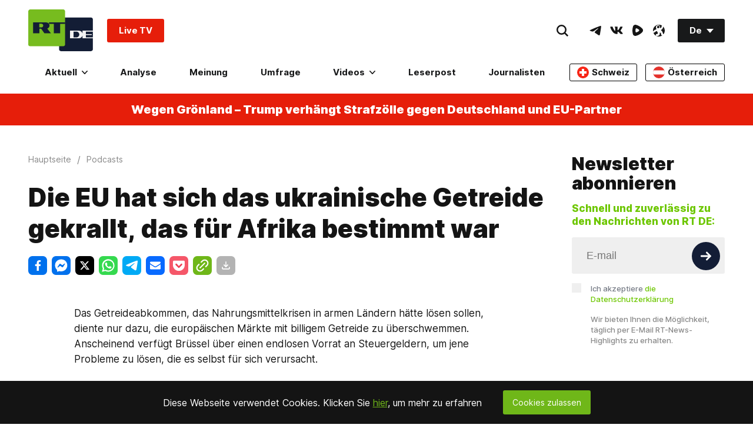

--- FILE ---
content_type: application/javascript; charset=utf-8
request_url: https://de.russiatoday.com/static/v1/web/js/JS-CookiesBanner.a8d92494.chunk.js
body_size: -369
content:
(window.webpackJsonp=window.webpackJsonp||[]).push([[7],{12:function(n,t,e){"use strict";e.r(t),e.d(t,"CookiesBanner",function(){return c});var o=e(2),c=function(n){document.cookie.indexOf("rt-cb-approve")<0&&function(n){var t=arguments.length>1&&void 0!==arguments[1]?arguments[1]:{};n&&e.e(4).then(e.bind(null,7)).then(function(e){Object(o.a)(e.default,t,n)})}(n.rtcontext,n)};t.default=c}}]);

--- FILE ---
content_type: application/javascript; charset=utf-8
request_url: https://de.russiatoday.com/static/v1/web/js/JS-Podcasts.f1039832.chunk.js
body_size: 412
content:
(window.webpackJsonp=window.webpackJsonp||[]).push([[13],{18:function(e,t,a){"use strict";a.r(t),a.d(t,"Podcasts",function(){return n});var n=function(e){window.activePodcast={id:null,element:null,audio:null};var t={};!function(){if(function(){var a=document.createElement("audio");a.src=e.rtcontext.dataset.file,t={id:e.rtcontext.id,element:e.rtcontext,audio:a}}(),t){var a=t.element.querySelector(".js-podcast-playPauseControler"),n=t.element.querySelector(".js-podcast-shareToggler"),i=t.element.querySelector(".js-podcast-shareHiddler"),o=t.element.querySelector(".js-podcast-shareContainer"),r=t.element.querySelector(".js-podcast-totalLength");t.audio.addEventListener("loadedmetadata",function(){t.audio.volume=.7,r.textContent=Math.round(t.audio.duration/60)+" Minuten zuh\xf6ren",e.rtcontext.setAttribute("data-playerState","loaded")},!1),a.addEventListener("click",function(){"loading"!==e.rtcontext.getAttribute("data-playerState")&&(function(e,a,n,i){if(t.id!==window.activePodcast.id){if(null!==window.activePodcast.id){var o=window.activePodcast;o.element.setAttribute("data-playerState","stop"),o.element.querySelector(".js-podcast-shareContainer")&&o.element.setAttribute("data-sahre","hidden"),o.audio.pause(),o.audio.currentTime=0}return e.setAttribute("data-playerState","playing"),a.currentTime===a.duration&&(a.currentTime=0),a.play(),void(window.activePodcast=t)}"playing"===e.getAttribute("data-playerState")?(e.setAttribute("data-playerState","pause"),a.pause()):(e.setAttribute("data-playerState","playing"),a.play())}(t.element,t.audio,0,t.id),function(e,t){var a=e.querySelector(".js-podcast-timelineTrack"),n=e.querySelector(".js-podcast-timelinePin"),i=e.querySelector(".js-podcast-timelineProgress"),o=e.querySelector(".js-podcast-timelineTimeTotal"),r=e.querySelector(".js-podcast-timelineTimeProgress");o.textContent=Math.floor(t.duration/60)+":"+("0"+Math.floor(t.duration%60)).slice(-2),t.addEventListener("timeupdate",function(){var e=100*t.currentTime/t.duration,a=e*t.duration/100;n.style.left=e+"%",i.style.width=e+"%",r.textContent=Math.floor(a/60)+":"+("0"+Math.floor(a%60)).slice(-2)}),a.addEventListener("mousedown",function(e){e.preventDefault(),window.activePodcast.element.setAttribute("data-playerState","pause"),t.pause();var o=e.target.getBoundingClientRect(),d=a.clientWidth,u=100*(e.clientX-o.left-1.5)/d,l=u*t.duration/100,c=e.clientX;t.currentTime=l;var s=function(e){e.preventDefault();var a=c-e.clientX;c=e.clientX,u=n.offsetLeft-a<d?n.offsetLeft-a>0?100*(n.offsetLeft-a)/d:0:100,l=u*t.duration/100,n.style.left=u+"%",i.style.width=u+"%",r.textContent=Math.floor(l/60)+":"+("0"+Math.floor(l%60)).slice(-2)};document.addEventListener("mousemove",s),document.addEventListener("mouseup",function e(a){a.preventDefault(),t.currentTime=l,t.currentTime!==t.duration&&(window.activePodcast.element.setAttribute("data-playerState","playing"),t.play()),document.removeEventListener("mousemove",s),document.removeEventListener("mouseup",e)})})}(t.element.querySelector(".js-podcast-timeline"),t.audio))}),t.audio.addEventListener("ended",function(){e.rtcontext.setAttribute("data-playerState","playing")}),o&&(n.addEventListener("click",function(){e.rtcontext.setAttribute("data-share","visible"),i.focus()}),i.addEventListener("click",function(){e.rtcontext.setAttribute("data-share","hidden")}))}}()};t.default=n}}]);